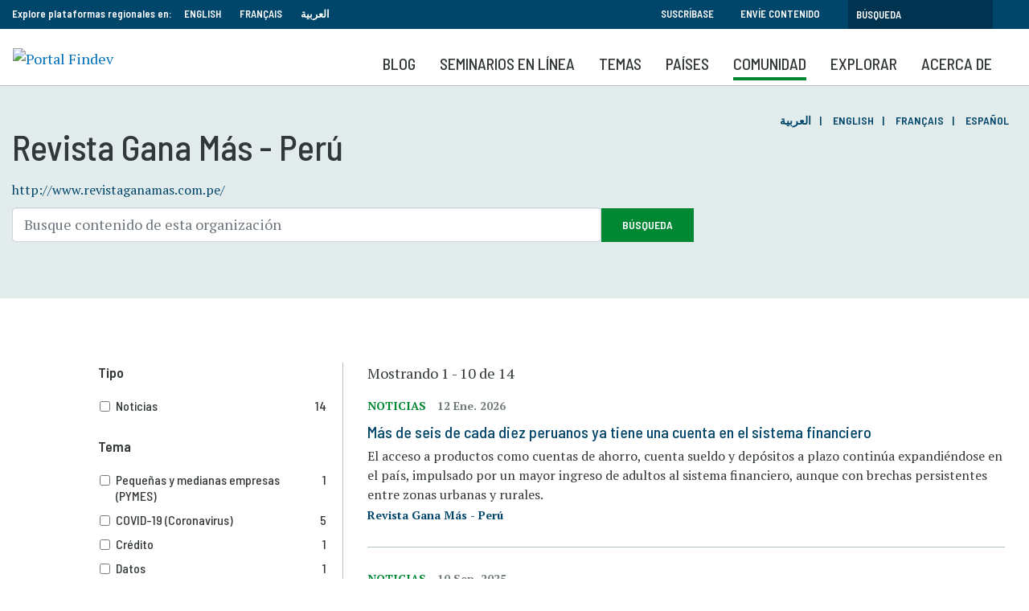

--- FILE ---
content_type: text/html; charset=UTF-8
request_url: https://www.findevgateway.org/es/organizacion/revista-gana-mas-peru
body_size: 15076
content:
<!DOCTYPE html>
<html lang="es" dir="ltr" prefix="content: http://purl.org/rss/1.0/modules/content/  dc: http://purl.org/dc/terms/  foaf: http://xmlns.com/foaf/0.1/  og: http://ogp.me/ns#  rdfs: http://www.w3.org/2000/01/rdf-schema#  schema: http://schema.org/  sioc: http://rdfs.org/sioc/ns#  sioct: http://rdfs.org/sioc/types#  skos: http://www.w3.org/2004/02/skos/core#  xsd: http://www.w3.org/2001/XMLSchema# ">
  <head>
    <meta charset="utf-8" />
<noscript><style>form.antibot * :not(.antibot-message) { display: none !important; }</style>
</noscript><script>
        dataLayer = [{
          "language": "Español", "contentType": "organization", "datePublished": "01-31-2020", "relatedLanguages": "es, fr, ar", 
        }];</script>
<meta name="description" content="Las más recientes investigaciones, noticias y eventos de inclusión financiera y microfinanzas de la/el Revista Gana Más - Perú." />
<link rel="canonical" href="https://www.findevgateway.org/es/organizacion/revista-gana-mas-peru" />
<meta name="robots" content="noindex, nofollow, noarchive, nosnippet, noodp, noydir, noimageindex, notranslate" />
<meta name="twitter:card" content="summary_large_image" />
<meta name="twitter:title" content="Revista Gana Más - Perú" />
<meta name="twitter:site" content="@findevgateway" />
<meta name="twitter:site:id" content="172632175" />
<meta name="twitter:creator:id" content="172632175" />
<meta name="twitter:creator" content="@findevgateway" />
<meta name="Generator" content="Drupal 10 (https://www.drupal.org)" />
<meta name="MobileOptimized" content="width" />
<meta name="HandheldFriendly" content="true" />
<meta name="viewport" content="width=device-width, initial-scale=1, shrink-to-fit=no" />
<script src="https://assets.adobedtm.com/223f6e2cf7c9/9685aeb86618/launch-d83d995e27b8.min.js"></script>
<script>
          var wbgData = wbgData || {};

          wbgData.page = {
              pageInfo: {
                  pageName: "Revista Gana Más - Perú",
                  pageCategory: "content",
                  pageUid: "",
                  pageFirstPub: "31 Enero 2020",
                  pageLastMod: "17 Enero 2023",
                  author: "",
                  topicTag: "",
                  subtopicTag: "",
                  contentType: "Organización",
                  channel: "cgap findev ext",
                  webpackage: ""
              },
              sectionInfo: {
                  siteSection: "",
                  subsectionP2: "",
                  subsectionP3: "",
                  subsectionP4: "",
                  subsectionP5: "",
              }
          }
          wbgData.site = {
              siteInfo: {
                  siteLanguage: "es",
                  siteCountry: "",
                  siteEnv: "prod",
                  siteType: "findev",
                  siteRegion: "",
                  userIpaddressType: "3.147.58.112",
              },
              techInfo: {
                  cmsType: "Drupal",
                  bussVPUnit: "cgap",
                  bussUnit: "cgap",
                  bussUserGroup: "external",
                  bussAgency: "findev",
              },
          }
          </script>
<script>var ct_check_js_val = '9597276fc8e87eafa568d36b768accc6';var drupal_ac_antibot_cookie_value = 'f7b9a4b4298a43ad761865e21b279063c0392d262592b090ef2ed5820c41d4b5';var ct_use_cookies = 1;var ct_use_alt_cookies = 0;var ct_capture_buffer = 0;</script>
<meta http-equiv="x-ua-compatible" content="ie=edge" />
<link rel="alternate" hreflang="es" href="https://www.findevgateway.org/es/organizacion/revista-gana-mas-peru" />
<link rel="alternate" hreflang="fr" href="https://www.findevgateway.org/fr/organisation/revista-gana-mas-peru" />
<link rel="alternate" hreflang="ar" href="https://www.findevgateway.org/ar/organization/revista-gana-mas-peru" />
<link rel="icon" href="/themes/custom/findev/favicon.ico" type="image/vnd.microsoft.icon" />

    <title>Revista Gana Más - Perú | Organización | Portal FinDev</title>
    <link rel="stylesheet" media="all" href="/sites/default/files/css/css_auSv4NMwkdF4bLSyG41qRPWZKtP7i29olWqqEvbaovM.css?delta=0&amp;language=es&amp;theme=findev&amp;include=[base64]" />
<link rel="stylesheet" media="all" href="/sites/default/files/css/css_zw9h382ybWHhnwK5GLq5QEFtawIhxyX6SmJ70knzj60.css?delta=1&amp;language=es&amp;theme=findev&amp;include=[base64]" />

    <script type="application/json" data-drupal-selector="drupal-settings-json">{"path":{"baseUrl":"\/","pathPrefix":"es\/","currentPath":"node\/170936","currentPathIsAdmin":false,"isFront":false,"currentLanguage":"es"},"pluralDelimiter":"\u0003","suppressDeprecationErrors":true,"ajaxPageState":{"libraries":"[base64]","theme":"findev","theme_token":null},"ajaxTrustedUrl":{"form_action_p_pvdeGsVG5zNF_XLGPTvYSKCf43t8qZYSwcfZl2uzM":true,"\/es\/organizacion\/revista-gana-mas-peru":true},"gtag":{"tagId":"","consentMode":false,"otherIds":[],"events":[],"additionalConfigInfo":[]},"gtm":{"tagId":null,"settings":{"data_layer":"dataLayer","include_classes":false,"allowlist_classes":"","blocklist_classes":"","include_environment":false,"environment_id":"","environment_token":""},"tagIds":["GTM-M23WZC6"]},"multiselect":{"widths":250},"custom_links":[],"data":{"extlink":{"extTarget":true,"extTargetAppendNewWindowDisplay":true,"extTargetAppendNewWindowLabel":"(opens in a new window)","extTargetNoOverride":false,"extNofollow":false,"extTitleNoOverride":false,"extNoreferrer":false,"extFollowNoOverride":false,"extClass":"0","extLabel":"(link is external)","extImgClass":false,"extSubdomains":true,"extExclude":"","extInclude":"","extCssExclude":"","extCssInclude":"","extCssExplicit":"","extAlert":false,"extAlertText":"This link will take you to an external web site. We are not responsible for their content.","extHideIcons":false,"mailtoClass":"0","telClass":"","mailtoLabel":"(link sends email)","telLabel":"(link is a phone number)","extUseFontAwesome":false,"extIconPlacement":"append","extPreventOrphan":false,"extFaLinkClasses":"fa fa-external-link","extFaMailtoClasses":"fa fa-envelope-o","extAdditionalLinkClasses":"","extAdditionalMailtoClasses":"","extAdditionalTelClasses":"","extFaTelClasses":"fa fa-phone","allowedDomains":null,"extExcludeNoreferrer":""}},"user":{"uid":0,"permissionsHash":"385e68568eaaa99b97872b9c6a263eabdb9d395905e0b6265f47779b3595e61b"}}</script>
<script src="/sites/default/files/js/js_4TVkGjdU45dRnX5Ti3k_iilFZZX2Qk4HIDRUzcjuuEY.js?scope=header&amp;delta=0&amp;language=es&amp;theme=findev&amp;include=[base64]"></script>
<script src="/modules/contrib/google_tag/js/gtag.js?t94ccc"></script>
<script src="/modules/contrib/google_tag/js/gtm.js?t94ccc"></script>

  </head>
  <body class="layout-one-sidebar layout-sidebar-first has-featured-top page-node-170936 no-cop-banner path-node node--type-organization">
    <a href="#main-content" class="visually-hidden focusable skip-link">
      Pasar al contenido principal
    </a>
    <noscript><iframe src="https://www.googletagmanager.com/ns.html?id=GTM-M23WZC6"
                  height="0" width="0" style="display:none;visibility:hidden"></iframe></noscript>

      <div class="dialog-off-canvas-main-canvas" data-off-canvas-main-canvas>
    <div id="page-wrapper">
  <div id="page">
    <header id="header" class="header" role="banner" aria-label="Cabecera de sitio">
                        <nav class="navbar" id="navbar-top">
                    <div class="container">
                        
                <section class="row region region-top-header">
    <div id="block-exploreourregionalplatformsin-2" class="language-switcher-language-url col-sm-12 col-md-8 col-lg-6 block-content-basic block block-block-content block-block-contente104b66e-f732-43d8-a34d-7040cd81b581">
  
    
      <div class="content">
      
            <div class="clearfix text-formatted field field--name-body field--type-text-with-summary field--label-hidden field__item"><div style="float: left; padding-right: 15px;">Explore plataformas regionales en:</div>

<ul>
	<li><a href="/">English</a></li>
	<li><a href="/fr">Français</a></li>
	<li><a href="/ar">العربية</a></li>
</ul>
</div>
      
    </div>
  </div>
<div id="block-topsearch" class="topsearch col-sm-12 col-md-4 col-lg-6 block-content-basic block block-block-content block-block-content4c2fb30e-4fe1-458e-b1c6-c05d718efafd">
  
    
      <div class="content">
      
            <div class="clearfix text-formatted field field--name-body field--type-text-with-summary field--label-hidden field__item"><ul class="clearfix nav">
	<li class="nav-item"><a class="nav-link" data-drupal-link-system-path="&lt;front&gt;" href="/es/boletín">Suscríbase</a></li>
	<li class="nav-item"><a class="nav-link" data-drupal-link-system-path="&lt;front&gt;" href="/es/acerca-de-findev/comparta-conocimiento">Envíe contenido</a></li>
</ul><form action="/es/search" id="topbarsearch" method="GET"><input class="form-text" maxlength="128" name="search" placeholder="Búsqueda" size="30" type="text" value="" /><input type="submit" id="btnSearch" name="btnSearch" value="Search" class="button js-form-submit form-submit"></form></div>
      
    </div>
  </div>

  </section>

                                  </div>
                    </nav>
                <nav class="navbar navbar-expand-lg" id="navbar-main">
                    <div class="container">
                            <div id="block-logo" class="block-content-basic block block-block-content block-block-content8136d35d-07a1-413b-a5ce-deeb170ca629">
  
    
      <div class="content">
      
            <div class="clearfix text-formatted field field--name-body field--type-text-with-summary field--label-hidden field__item"><p><a href="/es"><img alt="Portal Findev" id src="/sites/default/files/inline-images/logo_es_v2.png" title width="200"></a></p>

<div class="stickytitle"><a href="/es">Portal FinDev</a></div>
</div>
      
    </div>
  </div>
<div id="block-mobilesearchbuttones" class="block-content-basic block block-block-content block-block-content2ca86089-42dd-4443-b727-532dcf7eee8d">
  
    
      <div class="content">
      
            <div class="clearfix text-formatted field field--name-body field--type-text-with-summary field--label-hidden field__item"><a class="searchbtn" href="/es/search"><i class="fas fa-search"></i></a></div>
      
    </div>
  </div>


                          <button class="navbar-toggler navbar-toggler-right" type="button" data-toggle="collapse" data-target="#CollapsingNavbar" aria-controls="CollapsingNavbar" aria-expanded="false" aria-label="Toggle navigation"><span class="navbar-toggler-icon"></span></button>
              <div class="collapse navbar-collapse" id="CollapsingNavbar">
                  <div id="block-mainnavigationforspanish" class="block block-we-megamenu block-we-megamenu-blockmain-navigation-for-spanish">
  
    
      <div class="content">
      <div class="region-we-mega-menu">
	<a class="navbar-toggle collapsed">
	    <span class="icon-bar"></span>
	    <span class="icon-bar"></span>
	    <span class="icon-bar"></span>
	</a>
	<nav  class="main-navigation-for-spanish navbar navbar-default navbar-we-mega-menu mobile-collapse hover-action" data-menu-name="main-navigation-for-spanish" data-block-theme="findev" data-style="Default" data-animation="None" data-delay="" data-duration="" data-autoarrow="" data-alwayshowsubmenu="1" data-action="hover" data-mobile-collapse="0">
	  <div class="container-fluid">
	    <ul  class="we-mega-menu-ul nav nav-tabs">
  <li  class="we-mega-menu-li" data-level="0" data-element-type="we-mega-menu-li" description="" data-id="e07bce61-e5a1-4647-b822-1ada4aad99c7" data-submenu="0" data-hide-sub-when-collapse="" data-group="0" data-class="" data-icon="" data-caption="" data-alignsub="" data-target="">
      <a class="we-mega-menu-li" title="" href="/es/blog" target="">
      Blog    </a>
    
</li><li  class="we-mega-menu-li" data-level="0" data-element-type="we-mega-menu-li" description="" data-id="1a752e09-cdc3-415a-8e4e-7a1199ec168b" data-submenu="0" data-hide-sub-when-collapse="" data-group="0" data-class="" data-icon="" data-caption="" data-alignsub="" data-target="">
      <a class="we-mega-menu-li" title="" href="/es/seminarios-portal-findev" target="">
      SEMINARIOS EN LÍNEA    </a>
    
</li><li  class="we-mega-menu-li center dropdown-menu" data-level="0" data-element-type="we-mega-menu-li" description="" data-id="0e0c1781-c6c0-4cba-8226-1918b12b829b" data-submenu="1" data-hide-sub-when-collapse="" data-group="0" data-class="" data-icon="" data-caption="" data-alignsub="center" data-target="">
      <a class="we-mega-menu-li" title="" href="/es/colecciones" target="">
      Temas    </a>
    <div  class="we-mega-menu-submenu" data-element-type="we-mega-menu-submenu" data-submenu-width="768" data-class="" style="width: 768px">
  <div class="we-mega-menu-submenu-inner">
    <div  class="we-mega-menu-row" data-element-type="we-mega-menu-row" data-custom-row="1">
  <div  class="we-mega-menu-col span6" data-element-type="we-mega-menu-col" data-width="6" data-block="explorefindevtopics" data-blocktitle="1" data-hidewhencollapse="" data-class="">
    <div class="type-of-block"><div class="block-inner"><h2>EXPLORE LAS COLECCIONES DEL FINDEV</h2><div id="block-explorefindevtopics" class="block-content-basic block block-block-content block-block-content430fde49-467c-43d4-987b-a713b4856139">
  
    
      <div class="content">
      
            <div class="clearfix text-formatted field field--name-body field--type-text-with-summary field--label-hidden field__item"><p>Compilaciones de recursos de conocimiento más relevantes y actualizados sobre temas clave y emergentes en inclusión financiera.</p><ul><li><a href="/es/colecciones">Vea todas las Colecciones</a></li></ul></div>
      
    </div>
  </div>
</div></div>

</div>
<div  class="we-mega-menu-col span6" data-element-type="we-mega-menu-col" data-width="6" data-block="featuredtopics" data-blocktitle="1" data-hidewhencollapse="" data-class="">
    <div class="type-of-block"><div class="block-inner"><h2>COLECCIONES DESTACADAS</h2><div id="block-featuredtopics" class="block-content-basic block block-block-content block-block-content0ce22125-7bd9-464c-a501-9cd271ec42ec">
  
    
      <div class="content">
      
            <div class="clearfix text-formatted field field--name-body field--type-text-with-summary field--label-hidden field__item"><ul>
	<li><a href="/es/node/236226">Adaptación y resiliencia de las microfinanzas</a></li>
        <li><a href="/es/node/236118">Migración y desplazamiento forzado</a></li>
	<li><a href="/es/node/236225">Cambio climático e inclusión financiera</a></li>
</ul>
</div>
      
    </div>
  </div>
</div></div>

</div>

</div>

  </div>
</div>
</li><li  class="we-mega-menu-li dropdown-menu" data-level="0" data-element-type="we-mega-menu-li" description="" data-id="9a0b0f95-5a93-4b7b-b9b6-d4727abe3fd7" data-submenu="1" data-hide-sub-when-collapse="" data-group="0" data-class="" data-icon="" data-caption="" data-alignsub="" data-target="">
      <a class="we-mega-menu-li" title="" href="/es/region/inclusion-financiera-en-america-latina-y-el-caribe" target="">
      Países    </a>
    <div  class="we-mega-menu-submenu" data-element-type="we-mega-menu-submenu" data-submenu-width="1164" data-class="" style="width: 1164px">
  <div class="we-mega-menu-submenu-inner">
    <div  class="we-mega-menu-row" data-element-type="we-mega-menu-row" data-custom-row="1">
  <div  class="we-mega-menu-col span4" data-element-type="we-mega-menu-col" data-width="4" data-block="explorecountrycontent" data-blocktitle="0" data-hidewhencollapse="" data-class="">
    <div class="type-of-block"><div class="block-inner"><div id="block-explorecountrycontent" class="block-content-basic block block-block-content block-block-contentdc52d474-1b25-4415-bf2e-ddc944a9b6c3">
  
    
      <div class="content">
      
            <div class="clearfix text-formatted field field--name-body field--type-text-with-summary field--label-hidden field__item"><div class="block_mega_title">Explore contenido por países</div>

<p>El Portal FinDev alberga contenido de casi todos los países, en siete regiones mundiales. Explore recursos por países o regiones.</p>

<p> </p>
</div>
      
    </div>
  </div>
</div></div>

</div>
<div  class="we-mega-menu-col span8" data-element-type="we-mega-menu-col" data-width="8" data-block="countrymenublock" data-blocktitle="0" data-hidewhencollapse="" data-class="">
    <div class="type-of-block"><div class="block-inner"><div id="block-countrymenublock" class="block-content-basic block block-block-content block-block-content7890f7ec-f612-4f5b-9d47-2770b7b7772e">
  
    
      <div class="content">
      
            <div class="clearfix text-formatted field field--name-body field--type-text-with-summary field--label-hidden field__item"><ul class="row">
	<li class="col-md-6"><a href="/es/region/inclusion-financiera-en-america-latina-y-el-caribe" hreflang="es">América Latina y el Caribe</a></li>
	<li class="col-md-6"><a href="/es/region/inclusion-financiera-en-africa-subsahariana" hreflang="es">África Subsahariana</a></li>
	<li class="col-md-6"><a href="/es/región/américa-del-norte" hreflang="es">América del Norte</a></li>
	<li class="col-md-6"><a href="/es/region/inclusion-financiera-en-asia-meridional" hreflang="es">Asia Meridional</a></li>
	<li class="col-md-6"><a href="/es/región/asia-oriental-y-el-pacífico" hreflang="es">Asia Oriental y el Pacífico</a></li>
	<li class="col-md-6"><a href="/es/region/inclusion-financiera-en-europa-y-asia-central" hreflang="es">Europa y Asia Central</a></li>
	<li class="col-md-6"><a href="/es/region/world-es" hreflang="es">Global</a></li>
	<li class="col-md-6"><a href="/es/region/inclusion-financiera-en-medio-oriente-y-norte-de-africa" hreflang="es">Medio Oriente y Norte de África</a></li>
</ul>
</div>
      
    </div>
  </div>
</div></div>

</div>

</div>

  </div>
</div>
</li><li  class="we-mega-menu-li nolink dropdown-menu" data-level="0" data-element-type="we-mega-menu-li" description="" data-id="228b060b-cdd7-4142-b29c-3fa2ff28a3a4" data-submenu="1" data-hide-sub-when-collapse="" data-group="0" data-class="nolink" data-icon="" data-caption="" data-alignsub="" data-target="">
      <a class="we-mega-menu-li" title="" href="/es/communidad/organizaciones" target="">
      Comunidad    </a>
    <div  class="we-mega-menu-submenu" data-element-type="we-mega-menu-submenu" data-submenu-width="1164" data-class="" style="width: 1164px">
  <div class="we-mega-menu-submenu-inner">
    <div  class="we-mega-menu-row" data-element-type="we-mega-menu-row" data-custom-row="1">
  <div  class="we-mega-menu-col span4" data-element-type="we-mega-menu-col" data-width="4" data-block="communitiesofpractice" data-blocktitle="1" data-hidewhencollapse="" data-class="">
    <div class="type-of-block"><div class="block-inner"><h2>Comunidades de práctica</h2><div id="block-communitiesofpractice" class="block-content-basic block block-block-content block-block-content27273e74-0e51-4b8f-9bf9-4467dcd44b11">
  
    
      <div class="content">
      
            <div class="clearfix text-formatted field field--name-body field--type-text-with-summary field--label-hidden field__item"><p>El Portal FinDev proporciona una plataforma para que comunidades de práctica puedan compartir su trabajo, ideas y aprendizajes, en su propia página en el FinDev.</p>

<ul>
	<li><a href="/es/finequityalc">FinEquityALC</a> </li>
</ul>
</div>
      
    </div>
  </div>
</div></div>

</div>
<div  class="we-mega-menu-col span4" data-element-type="we-mega-menu-col" data-width="4" data-block="contributingorganizations" data-blocktitle="1" data-hidewhencollapse="" data-class="">
    <div class="type-of-block"><div class="block-inner"><h2>Organizaciones colaboradoras</h2><div id="block-contributingorganizations" class="block-content-basic block block-block-content block-block-content98d8d7f3-aaba-4dd8-855a-dc0cf54d78f9">
  
    
      <div class="content">
      
            <div class="clearfix text-formatted field field--name-body field--type-text-with-summary field--label-hidden field__item"><p>Más de 550 organizaciones publican su contenido en el Portal FinDev, comparten sus investigaciones, noticias, eventos y trabajos con la comunidad global de inclusión financiera.</p>

<ul>
	<li><a href="/es/communidad/organizaciones">Listado de organizaciones</a></li>
</ul>
</div>
      
    </div>
  </div>
</div></div>

</div>
<div  class="we-mega-menu-col span4" data-element-type="we-mega-menu-col" data-width="4" data-block="ourpartners" data-blocktitle="1" data-hidewhencollapse="" data-class="">
    <div class="type-of-block"><div class="block-inner"><h2>Nuestros aliados</h2><div id="block-ourpartners" class="block-content-basic block block-block-content block-block-contentd75094d3-4f25-4df6-91a4-da1c38023a7d">
  
    
      <div class="content">
      
            <div class="clearfix text-formatted field field--name-body field--type-text-with-summary field--label-hidden field__item"><p>El Portal FinDev realiza alianzas estrategias de contenido con organizaciones del sector que contribuyen publicaciones, organizan seminarios en línea y eventos, y compartes sus experiencias en microfinanzas e inclusión financiera.</p>

<ul>
	<li><a href="/es/acerca-de-findev/aliados">Aliados</a></li>
</ul>
</div>
      
    </div>
  </div>
</div></div>

</div>

</div>

  </div>
</div>
</li><li  class="we-mega-menu-li nolink right dropdown-menu" data-level="0" data-element-type="we-mega-menu-li" description="" data-id="1fbba56f-7118-4100-ba10-6c7dd39fa8a0" data-submenu="1" data-hide-sub-when-collapse="" data-group="0" data-class="nolink" data-icon="" data-caption="" data-alignsub="right" data-target="">
      <a class="we-mega-menu-li" title="" href="/es/publicaciones" target="">
      Explorar    </a>
    <div  class="we-mega-menu-submenu" data-element-type="we-mega-menu-submenu" data-submenu-width="768" data-class="" style="width: 768px">
  <div class="we-mega-menu-submenu-inner">
    <div  class="we-mega-menu-row" data-element-type="we-mega-menu-row" data-custom-row="1">
  <div  class="we-mega-menu-col span8" data-element-type="we-mega-menu-col" data-width="8" data-block="explorecommunitycontent" data-blocktitle="1" data-hidewhencollapse="" data-class="">
    <div class="type-of-block"><div class="block-inner"><h2>Explore contenido de la comunidad</h2><div id="block-explorecommunitycontent" class="block-content-basic block block-block-content block-block-content2e999817-7592-44a0-8de3-d66943c2da9c">
  
    
      <div class="content">
      
            <div class="clearfix text-formatted field field--name-body field--type-text-with-summary field--label-hidden field__item"><p>
<style type="text/css"><!--td {border: 1px solid #ccc;}br {mso-data-placement:same-cell;}-->
</style>
El Portal FinDev reúne la colección más grande de recursos en línea sobre microfinanzas e inclusión financiera. Explore más de 1.200 publicaciones en español, eventos y entrenamientos, empleos y anuncios, que han sido seleccionados por nuestros editores y enviados por una amplia gama de organizaciones, con énfasis en América Latina y el Caribe.</p>

<p><strong><a href="https://www.findevgateway.org/es/acerca-de-findev/comparta-conocimiento">Aprenda cómo compartir conocimiento>></a></strong></p>
</div>
      
    </div>
  </div>
</div></div>

</div>
<div  class="we-mega-menu-col span4" data-element-type="we-mega-menu-col" data-width="4" data-block="explore" data-blocktitle="0" data-hidewhencollapse="" data-class="">
    <div class="type-of-block"><div class="block-inner"><nav role="navigation" aria-labelledby="block-explore-menu" id="block-explore" class="block block-menu navigation menu--explore">
            
  
        
                  <ul class="clearfix nav" data-component-id="bootstrap_barrio:menu">
                    <li class="nav-item">
                <a href="/es/datos" class="nav-link nav-link--es-datos" data-drupal-link-system-path="data">Datos</a>
              </li>
                <li class="nav-item">
                <a href="/es/publicaciones" class="nav-link nav-link--es-publicaciones" data-drupal-link-system-path="publications">Publicaciones</a>
              </li>
                <li class="nav-item">
                <a href="/es/eventos-entrenamientos" class="nav-link nav-link--es-eventos-entrenamientos" data-drupal-link-system-path="training-events">Eventos y entrenamientos</a>
              </li>
                <li class="nav-item">
                <a href="/es/noticias" class="nav-link nav-link--es-noticias" data-drupal-link-system-path="news">Noticias</a>
              </li>
                <li class="nav-item">
                <a href="/es/empleos" class="nav-link nav-link--es-empleos" data-drupal-link-system-path="jobs">Empleos</a>
              </li>
        </ul>
  



  </nav>
</div></div>

</div>

</div>

  </div>
</div>
</li><li  class="we-mega-menu-li" data-level="0" data-element-type="we-mega-menu-li" description="" data-id="0e6701a8-52d0-4173-83f4-c9080b8e0975" data-submenu="0" data-hide-sub-when-collapse="" data-group="0" data-class="" data-icon="" data-caption="" data-alignsub="" data-target="">
      <a class="we-mega-menu-li" title="" href="/es/acerca-de-findev" target="">
      Acerca de    </a>
    
</li>
</ul>
	  </div>
	</nav>
</div>
    </div>
  </div>


                	          </div>
                                            </div>
                  </nav>
          </header>
          <div class="highlighted">
        <aside class="container section clearfix" role="complementary">
            <div data-drupal-messages-fallback class="hidden"></div>


        </aside>
      </div>
                          <div class="banner">
          <aside class="container clearfix" role="complementary">
              <section class="row region region-banner">
    <div class="views-element-container col-sm-12 col-md-9 block block-views block-views-blockorganization-header-block-1" id="block-views-block-organization-header-block-1">
  
    
      <div class="content">
      <div class="col-auto"><div class="view view-organization-header view-id-organization_header view-display-id-block_1 js-view-dom-id-16054bab6469fc45c9ea047954d186dec3f631d2dd515a159335205f4cb2bf7c">
  
    
      
      <div class="view-content row">
          <div class="views-row">
    <div class="views-field views-field-title"><h1 class="field-content">Revista Gana Más - Perú</h1></div><div class="views-field views-field-field-link-s"><div class="field-content"><a href="http://www.revistaganamas.com.pe/">http://www.revistaganamas.com.pe/</a></div></div><div class="views-field views-field-body"><div class="field-content"></div></div>
  </div>

    </div>
  
          </div>
</div>

    </div>
  </div>
<div class="views-element-container language-switcher-language-url block block-views block-views-blocklanguage-version-switch--block-1" id="block-views-block-language-version-switch-block-1">
  
    
      <div class="content">
      <div class="col-auto"><div class="view view-language-version-switch- view-id-language_version_switch_ view-display-id-block_1 js-view-dom-id-ce705ad89d0efc20ad3e8c483d49b52bb46887bb7bef62c7c2d2285240661ca8">
  
    
      
      <div class="view-content row">
      <div>
  
  <ul>

          <li><div class="views-field views-field-langcode"><span class="field-content"><a href="/ar/organization/revista-gana-mas-peru" hreflang="ar">العربية</a></span></div></li>
          <li><div class="views-field views-field-langcode"><span class="field-content"><a href="/organization/revista-gana-mas-peru" hreflang="en">English</a></span></div></li>
          <li><div class="views-field views-field-langcode"><span class="field-content"><a href="/fr/organisation/revista-gana-mas-peru" hreflang="fr">Français</a></span></div></li>
          <li><div class="views-field views-field-langcode"><span class="field-content"><a href="/es/organizacion/revista-gana-mas-peru" hreflang="es">Español</a></span></div></li>
    
  </ul>

</div>

    </div>
  
          </div>
</div>

    </div>
  </div>
<div class="views-exposed-form bef-exposed-form col-sm-12 block block-views block-views-exposed-filter-blockorganization-page-block-1" data-drupal-selector="views-exposed-form-organization-page-block-1" id="block-exposedformorganization-pageblock-1">
  
    
      <div class="content">
      
<form action="/es/organizacion/revista-gana-mas-peru" method="get" id="views-exposed-form-organization-page-block-1" accept-charset="UTF-8">
  <div class="d-flex flex-wrap">
  

  <fieldset class="js-form-item js-form-type-textfield form-type-textfield js-form-item-title form-item-title form-group">
          
                    <input placeholder="Busque contenido de esta organización" data-drupal-selector="edit-title" type="text" id="edit-title" name="title" value="" size="30" maxlength="128" class="form-control" />

                      </fieldset>
<div data-drupal-selector="edit-actions" class="form-actions js-form-wrapper form-group col-auto" id="edit-actions"><button data-drupal-selector="edit-submit-organization-page" type="submit" id="edit-submit-organization-page" value="Búsqueda" class="button js-form-submit form-submit btn btn-primary">Búsqueda</button>
</div>

</div>

</form>

    </div>
  </div>

  </section>

          </aside>
        </div>
                              <div id="main-wrapper" class="layout-main-wrapper clearfix">
              <div id="main" class="container">
          
          <div class="row row-offcanvas row-offcanvas-left clearfix">
              <main class="main-content col" id="content" role="main">
                <section class="section">
                  <a id="main-content" tabindex="-1"></a>
                    <div id="block-findev-content" class="block block-system block-system-main-block">
  
    
      <div class="content">
        <div data-history-node-id="170936" class="layout layout--onecol">
    <div >
      
    </div>
  </div>


    </div>
  </div>
<div class="views-element-container block block-views block-views-blockorganization-page-block-1" id="block-views-block-organization-page-block-1">
  
    
      <div class="content">
      <div class="col-auto"><div class="linedlisting mobilerow view view-organization-page view-id-organization_page view-display-id-block_1 js-view-dom-id-ea62b3f9553b2fa0efd06cefde7bc18bec8ea6b53fcea920587951dde5ca2bf3">
  
    
      <div class="view-header">
      <p>Mostrando 1 - 10 de 14</p>
    </div>
      
      <div class="view-content row">
          <div class="col-sm-12 views-row">
    
<div class="listing">
  <div class="listing__inner">
        <div class="listing__text">
              <div class="meta">
            Noticias

          <span class="date">  <time datetime="2026-01-12T12:00:00Z" class="datetime">12 Ene. 2026</time>

</span>        </div>
                    <h3><a href="/es/noticias/mas-de-seis-de-cada-diez-peruanos-ya-tiene-una-cuenta-en-el-sistema-financiero" hreflang="es">Más de seis de cada diez peruanos ya tiene una cuenta en el sistema financiero</a></h3>
            <div class="listing__desc"><p>El acceso a productos como cuentas de ahorro, cuenta sueldo y depósitos a plazo continúa expandiéndose en el país, impulsado por un mayor ingreso de adultos al sistema financiero, aunque con brechas persistentes entre zonas urbanas y rurales.</p></div>      <div class="postmeta"> <a href="/es/organizacion/revista-gana-mas-peru" hreflang="es">Revista Gana Más - Perú</a>
</div>                </div>
  </div>
</div>


  </div>
    <div class="col-sm-12 views-row">
    
<div class="listing">
  <div class="listing__inner">
        <div class="listing__text">
              <div class="meta">
            Noticias

          <span class="date">  <time datetime="2025-09-10T12:00:00Z" class="datetime">10 Sep. 2025</time>

</span>        </div>
                    <h3><a href="/es/noticias/sbs-apuesta-por-el-open-banking-con-nuevo-departamento-de-finanzas-abiertas" hreflang="es">SBS apuesta por el Open Banking con nuevo Departamento de Finanzas Abiertas</a></h3>
            <div class="listing__desc"><p>La entidad también fortalece su esquema de protección digital al crear el Departamento de Ciberseguridad, en el marco de su plan de modernización e inclusión financiera.</p></div>      <div class="postmeta"> <a href="/es/organizacion/revista-gana-mas-peru" hreflang="es">Revista Gana Más - Perú</a>
</div>                </div>
  </div>
</div>


  </div>
    <div class="col-sm-12 views-row">
    
<div class="listing">
  <div class="listing__inner">
        <div class="listing__text">
              <div class="meta">
            Noticias

          <span class="date">  <time datetime="2025-08-18T12:00:00Z" class="datetime">18 Ago. 2025</time>

</span>        </div>
                    <h3><a href="/es/noticias/peru-pagos-digitales-superan-los-186-millones-de-transacciones-mensuales-en-2025" hreflang="es">Perú: Pagos digitales superan los 186 millones de transacciones mensuales en 2025</a></h3>
            <div class="listing__desc"><p>La interoperabilidad entre billeteras, bancos y fintechs impulsa la inclusión financiera y reduce el uso del efectivo. Con la integración de billeteras, QR y transferencias inmediatas, el sistema registra un crecimiento sostenido y atrae a nuevos actores.</p></div>      <div class="postmeta"> <a href="/es/organizacion/revista-gana-mas-peru" hreflang="es">Revista Gana Más - Perú</a>
</div>                </div>
  </div>
</div>


  </div>
    <div class="col-sm-12 views-row">
    
<div class="listing">
  <div class="listing__inner">
        <div class="listing__text">
              <div class="meta">
            Noticias

          <span class="date">  <time datetime="2025-07-29T12:00:00Z" class="datetime">29 Jul. 2025</time>

</span>        </div>
                    <h3><a href="/es/noticias/inclusion-financiera-debe-ir-mas-alla-del-acceso-y-centrarse-en-cambiar-vidas" hreflang="es">Inclusión financiera debe ir más allá del acceso y centrarse en cambiar vidas</a></h3>
            <div class="listing__desc"><p>Panel internacional plantea transformar las microfinanzas con innovación tecnológica, inclusión crediticia real y programas públicos de apoyo a las MIPYMES.</p></div>      <div class="postmeta"> <a href="/es/organizacion/revista-gana-mas-peru" hreflang="es">Revista Gana Más - Perú</a>
</div>                </div>
  </div>
</div>


  </div>
    <div class="col-sm-12 views-row">
    
<div class="listing">
  <div class="listing__inner">
        <div class="listing__text">
              <div class="meta">
            Noticias

          <span class="date">  <time datetime="2022-03-09T12:00:00Z" class="datetime">09 Mar. 2022</time>

</span>        </div>
                    <h3><a href="/es/noticias/equifax-las-mujeres-peruanas-mantienen-una-deuda-morosa-menor-que-los-hombres" hreflang="es">Equifax: Las mujeres peruanas mantienen una deuda morosa menor que los hombres</a></h3>
                  <div class="postmeta"> <a href="/es/organizacion/revista-gana-mas-peru" hreflang="es">Revista Gana Más - Perú</a>
</div>                </div>
  </div>
</div>


  </div>
    <div class="col-sm-12 views-row">
    
<div class="listing">
  <div class="listing__inner">
        <div class="listing__text">
              <div class="meta">
            Noticias

          <span class="date">  <time datetime="2022-01-07T12:00:00Z" class="datetime">07 Ene. 2022</time>

</span>        </div>
                    <h3><a href="/es/noticias/peru-claves-para-el-sector-microfinanciero-en-el-2022-una-mirada-de-sus-actores" hreflang="es">Perú: Claves para el sector microfinanciero en el 2022, una mirada de sus actores</a></h3>
                  <div class="postmeta"> <a href="/es/organizacion/revista-gana-mas-peru" hreflang="es">Revista Gana Más - Perú</a>
</div>                </div>
  </div>
</div>


  </div>
    <div class="col-sm-12 views-row">
    
<div class="listing">
  <div class="listing__inner">
        <div class="listing__text">
              <div class="meta">
            Noticias

          <span class="date">  <time datetime="2022-01-04T12:00:00Z" class="datetime">04 Ene. 2022</time>

</span>        </div>
                    <h3><a href="/es/noticias/peru-entidades-microfinancieras-vienen-recuperando-sus-indicadores-de-rentabilidad" hreflang="es">Perú: Entidades microfinancieras vienen recuperando sus indicadores de rentabilidad</a></h3>
                  <div class="postmeta"> <a href="/es/organizacion/revista-gana-mas-peru" hreflang="es">Revista Gana Más - Perú</a>
</div>                </div>
  </div>
</div>


  </div>
    <div class="col-sm-12 views-row">
    
<div class="listing">
  <div class="listing__inner">
        <div class="listing__text">
              <div class="meta">
            Noticias

          <span class="date">  <time datetime="2021-11-08T12:00:00Z" class="datetime">08 Nov. 2021</time>

</span>        </div>
                    <h3><a href="/es/noticias/la-ruta-de-la-tansformacion-digital-en-las-microfinanzas-el-caso-de-caja-arequipa" hreflang="es">La ruta de la tansformación digital en las microfinanzas: El caso de Caja Arequipa</a></h3>
                  <div class="postmeta"> <a href="/es/organizacion/revista-gana-mas-peru" hreflang="es">Revista Gana Más - Perú</a>
</div>                </div>
  </div>
</div>


  </div>
    <div class="col-sm-12 views-row">
    
<div class="listing">
  <div class="listing__inner">
        <div class="listing__text">
              <div class="meta">
            Noticias

          <span class="date">  <time datetime="2021-03-12T12:00:00Z" class="datetime">12 Mar. 2021</time>

</span>        </div>
                    <h3><a href="/es/noticias/equifax-peru-hay-11-millones-de-morosos-del-sistema-financiero-diciembre-2020" hreflang="es">Equifax Perú: Hay 1,1 millones de morosos del sistema financiero a diciembre 2020</a></h3>
                  <div class="postmeta"> <a href="/es/organizacion/revista-gana-mas-peru" hreflang="es">Revista Gana Más - Perú</a>
</div>                </div>
  </div>
</div>


  </div>
    <div class="col-sm-12 views-row">
    
<div class="listing">
  <div class="listing__inner">
        <div class="listing__text">
              <div class="meta">
            Noticias

          <span class="date">  <time datetime="2020-11-23T12:00:00Z" class="datetime">23 Nov. 2020</time>

</span>        </div>
                    <h3><a href="/es/noticias/peru-operaciones-digitales-de-caja-arequipa-crecieron-en-mas-de-10-veces" hreflang="es">Perú: Operaciones digitales de Caja Arequipa crecieron en más de 10 veces</a></h3>
                  <div class="postmeta"> <a href="/es/organizacion/revista-gana-mas-peru" hreflang="es">Revista Gana Más - Perú</a>
</div>                </div>
  </div>
</div>


  </div>

    </div>
  
        <nav aria-label="Page navigation" class="pager-wrap">
    <h4 id="pagination-heading" class="visually-hidden">Paginación</h4>
    <ul class="pagination js-pager__items">
                                                        <li class="page-item active">
                      <span class="page-link">1</span>
                  </li>
              <li class="page-item ">
                      <a href="?page=1" title="" class="page-link">2</a>
                  </li>
                                      <li class="page-item">
          <a href="?page=1" title="Próxima" rel="next" class="page-link">
            <span><i class="fa fa-angle-right" aria-hidden="true"></i></span>
          </a>
        </li>
                          <li class="page-item">
          <a href="?page=1" title="Última" class="page-link">
            <span>Última <i class="fa fa-angle-right" aria-hidden="true"></i></span>
          </a>
        </li>
          </ul>
  </nav>

          </div>
</div>

    </div>
  </div>
<div id="block-tempcss" class="block-content-basic block block-block-content block-block-content714d4a07-1472-4086-8b86-d5eb829a0446">
  
    
      <div class="content">
      
            <div class="clearfix text-formatted field field--name-body field--type-text-with-summary field--label-hidden field__item"><style>
.upcomingwebs .listing .listing__image img{ max-width: none; }
.field--name-dynamic-token-fieldnode-addthis { background: none !important; }
.navbar .container{
    justify-content: flex-start;
}
.navbar-toggler{
    position: absolute;
    right:2%;
    top:25px;
}
.path-node .main-content .caption {
display:block;
}
</style></div>
      
    </div>
  </div>


                </section>
              </main>
                          <div class="sidebar_first sidebar col-md-3 order-first offset-lg-1" id="sidebar_first">
                <aside class="section" role="complementary">
                    <div id="block-filtersblock" class="block block-fdg-helper block-fdg-filters-block">
  
    
      <div class="content">
      
<form class="filters-form" data-drupal-selector="filters-form" action="/es/organizacion/revista-gana-mas-peru" method="post" id="filters-form" accept-charset="UTF-8">
  <fieldset name="types" class="filter-section fieldgroup form-composite js-form-item form-item js-form-wrapper form-wrapper mb-3" data-drupal-selector="edit-types" id="edit-types--wrapper">
      <legend>
    <span class="fieldset-legend">Tipo</span>
  </legend>
  <div class="fieldset-wrapper">
            <div id="edit-types" class="checkbox">                

  <div class="js-form-item js-form-type-checkbox checkbox form-check js-form-item-types-news form-item-types-news">
                <input name="types" class="filter-section form-checkbox form-check-input" data-drupal-selector="edit-types-news" type="checkbox" id="edit-types-news" value="news">
          <label  class="form-check-label" for="edit-types-news">
        Noticias<span class="number">14</span>
      </label>
                  </div>
</div>

          </div>
</fieldset>
<fieldset name="topics" class="filter-section fieldgroup form-composite js-form-item form-item js-form-wrapper form-wrapper mb-3" data-drupal-selector="edit-topics" id="edit-topics--wrapper">
      <legend>
    <span class="fieldset-legend">Tema</span>
  </legend>
  <div class="fieldset-wrapper">
            <div id="edit-topics" class="checkbox">                

  <div class="js-form-item js-form-type-checkbox checkbox form-check js-form-item-topics-156876 form-item-topics-156876">
                <input class="visible form-checkbox form-check-input" data-drupal-selector="edit-topics-156876" type="checkbox" id="edit-topics-156876" name="topics[156876]" value="156876">
          <label  class="form-check-label" for="edit-topics-156876">
         Pequeñas y medianas empresas (PYMES)<span class="number">1</span>
      </label>
                  </div>
                

  <div class="js-form-item js-form-type-checkbox checkbox form-check js-form-item-topics-175776 form-item-topics-175776">
                <input class="visible form-checkbox form-check-input" data-drupal-selector="edit-topics-175776" type="checkbox" id="edit-topics-175776" name="topics[175776]" value="175776">
          <label  class="form-check-label" for="edit-topics-175776">
        COVID-19 (Coronavirus)<span class="number">5</span>
      </label>
                  </div>
                

  <div class="js-form-item js-form-type-checkbox checkbox form-check js-form-item-topics-4136 form-item-topics-4136">
                <input class="visible form-checkbox form-check-input" data-drupal-selector="edit-topics-4136" type="checkbox" id="edit-topics-4136" name="topics[4136]" value="4136">
          <label  class="form-check-label" for="edit-topics-4136">
        Crédito<span class="number">1</span>
      </label>
                  </div>
                

  <div class="js-form-item js-form-type-checkbox checkbox form-check js-form-item-topics-156851 form-item-topics-156851">
                <input class="visible form-checkbox form-check-input" data-drupal-selector="edit-topics-156851" type="checkbox" id="edit-topics-156851" name="topics[156851]" value="156851">
          <label  class="form-check-label" for="edit-topics-156851">
        Datos<span class="number">1</span>
      </label>
                  </div>
                

  <div class="js-form-item js-form-type-checkbox checkbox form-check js-form-item-topics-4056 form-item-topics-4056">
                <input class="visible form-checkbox form-check-input" data-drupal-selector="edit-topics-4056" type="checkbox" id="edit-topics-4056" name="topics[4056]" value="4056">
          <label  class="form-check-label" for="edit-topics-4056">
        Desempeño financiero<span class="number">3</span>
      </label>
                  </div>
                

  <div class="js-form-item js-form-type-checkbox checkbox form-check js-form-item-topics-4196 form-item-topics-4196">
                <input class="visible form-checkbox form-check-input" data-drupal-selector="edit-topics-4196" type="checkbox" id="edit-topics-4196" name="topics[4196]" value="4196">
          <label  class="form-check-label" for="edit-topics-4196">
        Desempeño social<span class="number">1</span>
      </label>
                  </div>
                

  <div class="js-form-item js-form-type-checkbox checkbox form-check js-form-item-topics-4106 form-item-topics-4106">
                <input class="hidden form-checkbox form-check-input" data-drupal-selector="edit-topics-4106" type="checkbox" id="edit-topics-4106" name="topics[4106]" value="4106">
          <label  class="form-check-label" for="edit-topics-4106">
        <div class="hidden">Evaluación de mercados<span class="number">1</span></div>
      </label>
                  </div>
                

  <div class="js-form-item js-form-type-checkbox checkbox form-check js-form-item-topics-4181 form-item-topics-4181">
                <input class="hidden form-checkbox form-check-input" data-drupal-selector="edit-topics-4181" type="checkbox" id="edit-topics-4181" name="topics[4181]" value="4181">
          <label  class="form-check-label" for="edit-topics-4181">
        <div class="hidden">Finanzas responsables<span class="number">1</span></div>
      </label>
                  </div>
                

  <div class="js-form-item js-form-type-checkbox checkbox form-check js-form-item-topics-4186 form-item-topics-4186">
                <input class="hidden form-checkbox form-check-input" data-drupal-selector="edit-topics-4186" type="checkbox" id="edit-topics-4186" name="topics[4186]" value="4186">
          <label  class="form-check-label" for="edit-topics-4186">
        <div class="hidden">Gestión del riesgo<span class="number">1</span></div>
      </label>
                  </div>
                

  <div class="js-form-item js-form-type-checkbox checkbox form-check js-form-item-topics-4071 form-item-topics-4071">
                <input class="hidden form-checkbox form-check-input" data-drupal-selector="edit-topics-4071" type="checkbox" id="edit-topics-4071" name="topics[4071]" value="4071">
          <label  class="form-check-label" for="edit-topics-4071">
        <div class="hidden">Género y empoderamiento de la mujer<span class="number">1</span></div>
      </label>
                  </div>
                

  <div class="js-form-item js-form-type-checkbox checkbox form-check js-form-item-topics-156861 form-item-topics-156861">
                <input class="hidden form-checkbox form-check-input" data-drupal-selector="edit-topics-156861" type="checkbox" id="edit-topics-156861" name="topics[156861]" value="156861">
          <label  class="form-check-label" for="edit-topics-156861">
        <div class="hidden">Pagos<span class="number">1</span></div>
      </label>
                  </div>
                

  <div class="js-form-item js-form-type-checkbox checkbox form-check js-form-item-topics-4126 form-item-topics-4126">
                <input class="hidden form-checkbox form-check-input" data-drupal-selector="edit-topics-4126" type="checkbox" id="edit-topics-4126" name="topics[4126]" value="4126">
          <label  class="form-check-label" for="edit-topics-4126">
        <div class="hidden">Políticas públicas y regulación<span class="number">3</span></div>
      </label>
                  </div>
                

  <div class="js-form-item js-form-type-checkbox checkbox form-check js-form-item-topics-4121 form-item-topics-4121">
                <input class="hidden form-checkbox form-check-input" data-drupal-selector="edit-topics-4121" type="checkbox" id="edit-topics-4121" name="topics[4121]" value="4121">
          <label  class="form-check-label" for="edit-topics-4121">
        <div class="hidden">Servicios financieros digitales<span class="number">7</span></div>
      </label>
                  </div>
                

  <div class="js-form-item js-form-type-checkbox checkbox form-check js-form-item-topics-156856 form-item-topics-156856">
                <input class="hidden form-checkbox form-check-input" data-drupal-selector="edit-topics-156856" type="checkbox" id="edit-topics-156856" name="topics[156856]" value="156856">
          <label  class="form-check-label" for="edit-topics-156856">
        <div class="hidden">Transformación digital<span class="number">1</span></div>
      </label>
                  </div>
</div>

          </div>
</fieldset>
<a href="#" class="facets-soft-limit-link adjusted show-more" element-id="topics">Mostrar más</a><fieldset name="countries" class="filter-section fieldgroup form-composite js-form-item form-item js-form-wrapper form-wrapper mb-3" data-drupal-selector="edit-countries" id="edit-countries--wrapper">
      <legend>
    <span class="fieldset-legend">Países</span>
  </legend>
  <div class="fieldset-wrapper">
            <div id="edit-countries" class="checkbox">                

  <div class="js-form-item js-form-type-checkbox checkbox form-check js-form-item-countries-2481 form-item-countries-2481">
                <input class="visible form-checkbox form-check-input" data-drupal-selector="edit-countries-2481" type="checkbox" id="edit-countries-2481" name="countries[2481]" value="2481">
          <label  class="form-check-label" for="edit-countries-2481">
        Perú<span class="number">14</span>
      </label>
                  </div>
</div>

          </div>
</fieldset>
<fieldset name="regions" class="filter-section fieldgroup form-composite js-form-item form-item js-form-wrapper form-wrapper mb-3" data-drupal-selector="edit-regions" id="edit-regions--wrapper">
      <legend>
    <span class="fieldset-legend">Región</span>
  </legend>
  <div class="fieldset-wrapper">
            <div id="edit-regions" class="checkbox">                

  <div class="js-form-item js-form-type-checkbox checkbox form-check js-form-item-regions-238341 form-item-regions-238341">
                <input name="regions" class="filter-section form-checkbox form-check-input" data-drupal-selector="edit-regions-238341" type="checkbox" id="edit-regions-238341" value="238341">
          <label  class="form-check-label" for="edit-regions-238341">
        América Latina y el Caribe<span class="number">14</span>
      </label>
                  </div>
</div>

          </div>
</fieldset>
<input autocomplete="off" data-drupal-selector="form-z-mi9d-bdj-bqipcuvybz0-cus80vywl2hv4ejwx4bk" type="hidden" name="form_build_id" value="form-z_mi9D_Bdj-BQiPcuVyBZ0_Cus80VYWL2hV4EJwx4Bk" class="form-control" />
<input data-drupal-selector="edit-filters-form" type="hidden" name="form_id" value="filters_form" class="form-control" />

</form>

    </div>
  </div>


                </aside>
              </div>
                                  </div>
        </div>
          </div>
            <footer id="footer">
              <div class="container">
                      <div class="site-footer__top clearfix">
                <section class="row region region-footer-first">
    <div id="block-footerlogos" class="footer-logos block-content-basic block block-block-content block-block-content218d4973-20c6-4664-afdd-4d9a59f9966b">
  
    
      <div class="content">
      
            <div class="clearfix text-formatted field field--name-body field--type-text-with-summary field--label-hidden field__item"><h3>Otras plataformas de CGAP:</h3>

<p><a href="https://www.cgap.org/"><img alt="CGAP Logo" src="/sites/default/files/inline-images/cgap-footer.png" title></a></p>

<p><a href="https://customersguide.cgap.org/"><img alt="CGAP Customer Centric Guide Logo" src="/sites/default/files/inline-images/customer-centric-logo.png" title></a></p>
</div>
      
    </div>
  </div>

  </section>

                <section class="row region region-footer-second">
    <div id="block-footermenu1" class="footer-menu block-content-basic block block-block-content block-block-content5a5f0ac6-12e0-408b-9fef-01fdf89f08b4">
  
    
      <div class="content">
      
            <div class="clearfix text-formatted field field--name-body field--type-text-with-summary field--label-hidden field__item"><ul>
	<li><a href="https://www.findevgateway.org/es/acerca-de-nosotros">Acerca de nosotros</a></li>
	<li><a href="https://www.findevgateway.org/es/inclusion-financiera" title="Inclusión financiera">Inclusión financiera</a></li>
	<li><a href="https://www.findevgateway.org/es/acerca-de-nosotros/comparta-conocimiento">Aprenda cómo contribuir</a></li>
	<li><a href="/es/acerca-de-nosotros/contact-us">Contacto</a></li>
</ul>
</div>
      
    </div>
  </div>
<div id="block-footermenu2" class="footer-menu block-content-basic block block-block-content block-block-contentfefc7226-648d-4aca-87c6-b617f0fd014c">
  
    
      <div class="content">
      
            <div class="clearfix text-formatted field field--name-body field--type-text-with-summary field--label-hidden field__item"><ul>
	<li><a href="/es/news">Noticias</a></li>
	<li><a href="/es/training-events">Eventos</a></li>
	<li><a href="/es/publications">Publicaciones</a></li>
	<li><a href="/es/jobs">Empleos</a></li>
</ul>
</div>
      
    </div>
  </div>

  </section>

                <section class="row region region-footer-third">
    <div id="block-exploreourregionalplatformsin" class="footer-langswitch block-content-basic block block-block-content block-block-contente104b66e-f732-43d8-a34d-7040cd81b581">
  
    
      <div class="content">
      
            <div class="clearfix text-formatted field field--name-body field--type-text-with-summary field--label-hidden field__item"><div style="float: left; padding-right: 15px;">Explore plataformas regionales en:</div>

<ul>
	<li><a href="/">English</a></li>
	<li><a href="/fr">Français</a></li>
	<li><a href="/ar">العربية</a></li>
</ul>
</div>
      
    </div>
  </div>

  </section>

                <section class="row region region-footer-fourth">
    <div id="block-followuson" class="footer-social block-content-basic block block-block-content block-block-content7c373466-ca0a-4646-aa2b-2c7798872160">
  
    
      <div class="content">
      
            <div class="clearfix text-formatted field field--name-body field--type-text-with-summary field--label-hidden field__item"><h3>Síganos en:</h3>

<ul>
	<li><a class="icon fb" href="https://www.facebook.com/FinDevGateway">Facebook</a></li>
	<li><a class="icon li" href="https://www.linkedin.com/in/portalfindev/">LinkedIn</a></li>
	<li><a class="icon tw" href="https://twitter.com/PortalFinDev">Twitter</a></li>
</ul>

<div class="footrow">
<p>Aprenda más sobre próximos seminarios en línea, noticias y publicaciones.</p>

<p> </p>

<div class="subscribebtn"><a class="btn solid" href="/es/bulletin">Suscríbase</a></div>
</div>
</div>
      
    </div>
  </div>

  </section>

            </div>
                  </div>
                  <div class="site-footer__bottom">
            <div class="container">
                <section class="row region region-footer-fifth">
    <div id="block-footercopyright" class="block-content-basic block block-block-content block-block-contentbe7d99d9-5a2e-4139-a938-04b4b7b38054">
  
    
      <div class="content">
      
            <div class="clearfix text-formatted field field--name-body field--type-text-with-summary field--label-hidden field__item"><p>© 2026 CGAP. Todos los derechos reservados.</p></div>
      
    </div>
  </div>
<div id="block-footerbarlinks" class="footerbarlinks block-content-basic block block-block-content block-block-content78b6b460-aef0-4f5b-92b0-4ba2d792d945">
  
    
      <div class="content">
      
            <div class="clearfix text-formatted field field--name-body field--type-text-with-summary field--label-hidden field__item"><ul>
	<li><a href="/es/terminos-y-condiciones">Términos y condiciones</a></li>
	<li><a href="/es/politica-de-privacidad">Privacidad</a></li>
</ul>
</div>
      
    </div>
  </div>

  </section>

            </div>
          </div>
                  </footer>
  </div>
</div>

  </div>

    
    <script src="/sites/default/files/js/js_N3OKIPfQn7vHJEBqaxVaZpKUsZzNEhFwCvKnQsAsAKo.js?scope=footer&amp;delta=0&amp;language=es&amp;theme=findev&amp;include=[base64]"></script>

    <script type="text/javascript" src="//ct5.addthis.com/js/300/addthis_widget.js#pubid=ra-55eef1295c923248"></script>
  </body>
</html>
